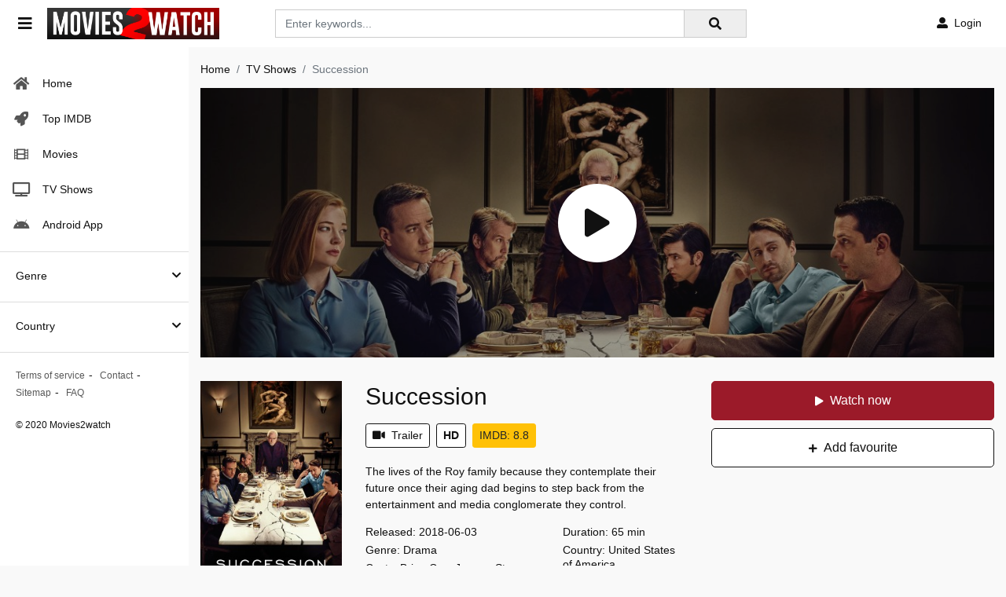

--- FILE ---
content_type: text/html; charset=utf-8
request_url: https://www.google.com/recaptcha/api2/anchor?ar=1&k=6Lcg5_EdAAAAAEa2ScxgljRpLkIt8yixSBJWdRPE&co=aHR0cHM6Ly9tb3ZpZXMyd2F0Y2gudG86NDQz&hl=en&v=N67nZn4AqZkNcbeMu4prBgzg&size=invisible&anchor-ms=20000&execute-ms=30000&cb=kxdcxb4ef0b9
body_size: 48809
content:
<!DOCTYPE HTML><html dir="ltr" lang="en"><head><meta http-equiv="Content-Type" content="text/html; charset=UTF-8">
<meta http-equiv="X-UA-Compatible" content="IE=edge">
<title>reCAPTCHA</title>
<style type="text/css">
/* cyrillic-ext */
@font-face {
  font-family: 'Roboto';
  font-style: normal;
  font-weight: 400;
  font-stretch: 100%;
  src: url(//fonts.gstatic.com/s/roboto/v48/KFO7CnqEu92Fr1ME7kSn66aGLdTylUAMa3GUBHMdazTgWw.woff2) format('woff2');
  unicode-range: U+0460-052F, U+1C80-1C8A, U+20B4, U+2DE0-2DFF, U+A640-A69F, U+FE2E-FE2F;
}
/* cyrillic */
@font-face {
  font-family: 'Roboto';
  font-style: normal;
  font-weight: 400;
  font-stretch: 100%;
  src: url(//fonts.gstatic.com/s/roboto/v48/KFO7CnqEu92Fr1ME7kSn66aGLdTylUAMa3iUBHMdazTgWw.woff2) format('woff2');
  unicode-range: U+0301, U+0400-045F, U+0490-0491, U+04B0-04B1, U+2116;
}
/* greek-ext */
@font-face {
  font-family: 'Roboto';
  font-style: normal;
  font-weight: 400;
  font-stretch: 100%;
  src: url(//fonts.gstatic.com/s/roboto/v48/KFO7CnqEu92Fr1ME7kSn66aGLdTylUAMa3CUBHMdazTgWw.woff2) format('woff2');
  unicode-range: U+1F00-1FFF;
}
/* greek */
@font-face {
  font-family: 'Roboto';
  font-style: normal;
  font-weight: 400;
  font-stretch: 100%;
  src: url(//fonts.gstatic.com/s/roboto/v48/KFO7CnqEu92Fr1ME7kSn66aGLdTylUAMa3-UBHMdazTgWw.woff2) format('woff2');
  unicode-range: U+0370-0377, U+037A-037F, U+0384-038A, U+038C, U+038E-03A1, U+03A3-03FF;
}
/* math */
@font-face {
  font-family: 'Roboto';
  font-style: normal;
  font-weight: 400;
  font-stretch: 100%;
  src: url(//fonts.gstatic.com/s/roboto/v48/KFO7CnqEu92Fr1ME7kSn66aGLdTylUAMawCUBHMdazTgWw.woff2) format('woff2');
  unicode-range: U+0302-0303, U+0305, U+0307-0308, U+0310, U+0312, U+0315, U+031A, U+0326-0327, U+032C, U+032F-0330, U+0332-0333, U+0338, U+033A, U+0346, U+034D, U+0391-03A1, U+03A3-03A9, U+03B1-03C9, U+03D1, U+03D5-03D6, U+03F0-03F1, U+03F4-03F5, U+2016-2017, U+2034-2038, U+203C, U+2040, U+2043, U+2047, U+2050, U+2057, U+205F, U+2070-2071, U+2074-208E, U+2090-209C, U+20D0-20DC, U+20E1, U+20E5-20EF, U+2100-2112, U+2114-2115, U+2117-2121, U+2123-214F, U+2190, U+2192, U+2194-21AE, U+21B0-21E5, U+21F1-21F2, U+21F4-2211, U+2213-2214, U+2216-22FF, U+2308-230B, U+2310, U+2319, U+231C-2321, U+2336-237A, U+237C, U+2395, U+239B-23B7, U+23D0, U+23DC-23E1, U+2474-2475, U+25AF, U+25B3, U+25B7, U+25BD, U+25C1, U+25CA, U+25CC, U+25FB, U+266D-266F, U+27C0-27FF, U+2900-2AFF, U+2B0E-2B11, U+2B30-2B4C, U+2BFE, U+3030, U+FF5B, U+FF5D, U+1D400-1D7FF, U+1EE00-1EEFF;
}
/* symbols */
@font-face {
  font-family: 'Roboto';
  font-style: normal;
  font-weight: 400;
  font-stretch: 100%;
  src: url(//fonts.gstatic.com/s/roboto/v48/KFO7CnqEu92Fr1ME7kSn66aGLdTylUAMaxKUBHMdazTgWw.woff2) format('woff2');
  unicode-range: U+0001-000C, U+000E-001F, U+007F-009F, U+20DD-20E0, U+20E2-20E4, U+2150-218F, U+2190, U+2192, U+2194-2199, U+21AF, U+21E6-21F0, U+21F3, U+2218-2219, U+2299, U+22C4-22C6, U+2300-243F, U+2440-244A, U+2460-24FF, U+25A0-27BF, U+2800-28FF, U+2921-2922, U+2981, U+29BF, U+29EB, U+2B00-2BFF, U+4DC0-4DFF, U+FFF9-FFFB, U+10140-1018E, U+10190-1019C, U+101A0, U+101D0-101FD, U+102E0-102FB, U+10E60-10E7E, U+1D2C0-1D2D3, U+1D2E0-1D37F, U+1F000-1F0FF, U+1F100-1F1AD, U+1F1E6-1F1FF, U+1F30D-1F30F, U+1F315, U+1F31C, U+1F31E, U+1F320-1F32C, U+1F336, U+1F378, U+1F37D, U+1F382, U+1F393-1F39F, U+1F3A7-1F3A8, U+1F3AC-1F3AF, U+1F3C2, U+1F3C4-1F3C6, U+1F3CA-1F3CE, U+1F3D4-1F3E0, U+1F3ED, U+1F3F1-1F3F3, U+1F3F5-1F3F7, U+1F408, U+1F415, U+1F41F, U+1F426, U+1F43F, U+1F441-1F442, U+1F444, U+1F446-1F449, U+1F44C-1F44E, U+1F453, U+1F46A, U+1F47D, U+1F4A3, U+1F4B0, U+1F4B3, U+1F4B9, U+1F4BB, U+1F4BF, U+1F4C8-1F4CB, U+1F4D6, U+1F4DA, U+1F4DF, U+1F4E3-1F4E6, U+1F4EA-1F4ED, U+1F4F7, U+1F4F9-1F4FB, U+1F4FD-1F4FE, U+1F503, U+1F507-1F50B, U+1F50D, U+1F512-1F513, U+1F53E-1F54A, U+1F54F-1F5FA, U+1F610, U+1F650-1F67F, U+1F687, U+1F68D, U+1F691, U+1F694, U+1F698, U+1F6AD, U+1F6B2, U+1F6B9-1F6BA, U+1F6BC, U+1F6C6-1F6CF, U+1F6D3-1F6D7, U+1F6E0-1F6EA, U+1F6F0-1F6F3, U+1F6F7-1F6FC, U+1F700-1F7FF, U+1F800-1F80B, U+1F810-1F847, U+1F850-1F859, U+1F860-1F887, U+1F890-1F8AD, U+1F8B0-1F8BB, U+1F8C0-1F8C1, U+1F900-1F90B, U+1F93B, U+1F946, U+1F984, U+1F996, U+1F9E9, U+1FA00-1FA6F, U+1FA70-1FA7C, U+1FA80-1FA89, U+1FA8F-1FAC6, U+1FACE-1FADC, U+1FADF-1FAE9, U+1FAF0-1FAF8, U+1FB00-1FBFF;
}
/* vietnamese */
@font-face {
  font-family: 'Roboto';
  font-style: normal;
  font-weight: 400;
  font-stretch: 100%;
  src: url(//fonts.gstatic.com/s/roboto/v48/KFO7CnqEu92Fr1ME7kSn66aGLdTylUAMa3OUBHMdazTgWw.woff2) format('woff2');
  unicode-range: U+0102-0103, U+0110-0111, U+0128-0129, U+0168-0169, U+01A0-01A1, U+01AF-01B0, U+0300-0301, U+0303-0304, U+0308-0309, U+0323, U+0329, U+1EA0-1EF9, U+20AB;
}
/* latin-ext */
@font-face {
  font-family: 'Roboto';
  font-style: normal;
  font-weight: 400;
  font-stretch: 100%;
  src: url(//fonts.gstatic.com/s/roboto/v48/KFO7CnqEu92Fr1ME7kSn66aGLdTylUAMa3KUBHMdazTgWw.woff2) format('woff2');
  unicode-range: U+0100-02BA, U+02BD-02C5, U+02C7-02CC, U+02CE-02D7, U+02DD-02FF, U+0304, U+0308, U+0329, U+1D00-1DBF, U+1E00-1E9F, U+1EF2-1EFF, U+2020, U+20A0-20AB, U+20AD-20C0, U+2113, U+2C60-2C7F, U+A720-A7FF;
}
/* latin */
@font-face {
  font-family: 'Roboto';
  font-style: normal;
  font-weight: 400;
  font-stretch: 100%;
  src: url(//fonts.gstatic.com/s/roboto/v48/KFO7CnqEu92Fr1ME7kSn66aGLdTylUAMa3yUBHMdazQ.woff2) format('woff2');
  unicode-range: U+0000-00FF, U+0131, U+0152-0153, U+02BB-02BC, U+02C6, U+02DA, U+02DC, U+0304, U+0308, U+0329, U+2000-206F, U+20AC, U+2122, U+2191, U+2193, U+2212, U+2215, U+FEFF, U+FFFD;
}
/* cyrillic-ext */
@font-face {
  font-family: 'Roboto';
  font-style: normal;
  font-weight: 500;
  font-stretch: 100%;
  src: url(//fonts.gstatic.com/s/roboto/v48/KFO7CnqEu92Fr1ME7kSn66aGLdTylUAMa3GUBHMdazTgWw.woff2) format('woff2');
  unicode-range: U+0460-052F, U+1C80-1C8A, U+20B4, U+2DE0-2DFF, U+A640-A69F, U+FE2E-FE2F;
}
/* cyrillic */
@font-face {
  font-family: 'Roboto';
  font-style: normal;
  font-weight: 500;
  font-stretch: 100%;
  src: url(//fonts.gstatic.com/s/roboto/v48/KFO7CnqEu92Fr1ME7kSn66aGLdTylUAMa3iUBHMdazTgWw.woff2) format('woff2');
  unicode-range: U+0301, U+0400-045F, U+0490-0491, U+04B0-04B1, U+2116;
}
/* greek-ext */
@font-face {
  font-family: 'Roboto';
  font-style: normal;
  font-weight: 500;
  font-stretch: 100%;
  src: url(//fonts.gstatic.com/s/roboto/v48/KFO7CnqEu92Fr1ME7kSn66aGLdTylUAMa3CUBHMdazTgWw.woff2) format('woff2');
  unicode-range: U+1F00-1FFF;
}
/* greek */
@font-face {
  font-family: 'Roboto';
  font-style: normal;
  font-weight: 500;
  font-stretch: 100%;
  src: url(//fonts.gstatic.com/s/roboto/v48/KFO7CnqEu92Fr1ME7kSn66aGLdTylUAMa3-UBHMdazTgWw.woff2) format('woff2');
  unicode-range: U+0370-0377, U+037A-037F, U+0384-038A, U+038C, U+038E-03A1, U+03A3-03FF;
}
/* math */
@font-face {
  font-family: 'Roboto';
  font-style: normal;
  font-weight: 500;
  font-stretch: 100%;
  src: url(//fonts.gstatic.com/s/roboto/v48/KFO7CnqEu92Fr1ME7kSn66aGLdTylUAMawCUBHMdazTgWw.woff2) format('woff2');
  unicode-range: U+0302-0303, U+0305, U+0307-0308, U+0310, U+0312, U+0315, U+031A, U+0326-0327, U+032C, U+032F-0330, U+0332-0333, U+0338, U+033A, U+0346, U+034D, U+0391-03A1, U+03A3-03A9, U+03B1-03C9, U+03D1, U+03D5-03D6, U+03F0-03F1, U+03F4-03F5, U+2016-2017, U+2034-2038, U+203C, U+2040, U+2043, U+2047, U+2050, U+2057, U+205F, U+2070-2071, U+2074-208E, U+2090-209C, U+20D0-20DC, U+20E1, U+20E5-20EF, U+2100-2112, U+2114-2115, U+2117-2121, U+2123-214F, U+2190, U+2192, U+2194-21AE, U+21B0-21E5, U+21F1-21F2, U+21F4-2211, U+2213-2214, U+2216-22FF, U+2308-230B, U+2310, U+2319, U+231C-2321, U+2336-237A, U+237C, U+2395, U+239B-23B7, U+23D0, U+23DC-23E1, U+2474-2475, U+25AF, U+25B3, U+25B7, U+25BD, U+25C1, U+25CA, U+25CC, U+25FB, U+266D-266F, U+27C0-27FF, U+2900-2AFF, U+2B0E-2B11, U+2B30-2B4C, U+2BFE, U+3030, U+FF5B, U+FF5D, U+1D400-1D7FF, U+1EE00-1EEFF;
}
/* symbols */
@font-face {
  font-family: 'Roboto';
  font-style: normal;
  font-weight: 500;
  font-stretch: 100%;
  src: url(//fonts.gstatic.com/s/roboto/v48/KFO7CnqEu92Fr1ME7kSn66aGLdTylUAMaxKUBHMdazTgWw.woff2) format('woff2');
  unicode-range: U+0001-000C, U+000E-001F, U+007F-009F, U+20DD-20E0, U+20E2-20E4, U+2150-218F, U+2190, U+2192, U+2194-2199, U+21AF, U+21E6-21F0, U+21F3, U+2218-2219, U+2299, U+22C4-22C6, U+2300-243F, U+2440-244A, U+2460-24FF, U+25A0-27BF, U+2800-28FF, U+2921-2922, U+2981, U+29BF, U+29EB, U+2B00-2BFF, U+4DC0-4DFF, U+FFF9-FFFB, U+10140-1018E, U+10190-1019C, U+101A0, U+101D0-101FD, U+102E0-102FB, U+10E60-10E7E, U+1D2C0-1D2D3, U+1D2E0-1D37F, U+1F000-1F0FF, U+1F100-1F1AD, U+1F1E6-1F1FF, U+1F30D-1F30F, U+1F315, U+1F31C, U+1F31E, U+1F320-1F32C, U+1F336, U+1F378, U+1F37D, U+1F382, U+1F393-1F39F, U+1F3A7-1F3A8, U+1F3AC-1F3AF, U+1F3C2, U+1F3C4-1F3C6, U+1F3CA-1F3CE, U+1F3D4-1F3E0, U+1F3ED, U+1F3F1-1F3F3, U+1F3F5-1F3F7, U+1F408, U+1F415, U+1F41F, U+1F426, U+1F43F, U+1F441-1F442, U+1F444, U+1F446-1F449, U+1F44C-1F44E, U+1F453, U+1F46A, U+1F47D, U+1F4A3, U+1F4B0, U+1F4B3, U+1F4B9, U+1F4BB, U+1F4BF, U+1F4C8-1F4CB, U+1F4D6, U+1F4DA, U+1F4DF, U+1F4E3-1F4E6, U+1F4EA-1F4ED, U+1F4F7, U+1F4F9-1F4FB, U+1F4FD-1F4FE, U+1F503, U+1F507-1F50B, U+1F50D, U+1F512-1F513, U+1F53E-1F54A, U+1F54F-1F5FA, U+1F610, U+1F650-1F67F, U+1F687, U+1F68D, U+1F691, U+1F694, U+1F698, U+1F6AD, U+1F6B2, U+1F6B9-1F6BA, U+1F6BC, U+1F6C6-1F6CF, U+1F6D3-1F6D7, U+1F6E0-1F6EA, U+1F6F0-1F6F3, U+1F6F7-1F6FC, U+1F700-1F7FF, U+1F800-1F80B, U+1F810-1F847, U+1F850-1F859, U+1F860-1F887, U+1F890-1F8AD, U+1F8B0-1F8BB, U+1F8C0-1F8C1, U+1F900-1F90B, U+1F93B, U+1F946, U+1F984, U+1F996, U+1F9E9, U+1FA00-1FA6F, U+1FA70-1FA7C, U+1FA80-1FA89, U+1FA8F-1FAC6, U+1FACE-1FADC, U+1FADF-1FAE9, U+1FAF0-1FAF8, U+1FB00-1FBFF;
}
/* vietnamese */
@font-face {
  font-family: 'Roboto';
  font-style: normal;
  font-weight: 500;
  font-stretch: 100%;
  src: url(//fonts.gstatic.com/s/roboto/v48/KFO7CnqEu92Fr1ME7kSn66aGLdTylUAMa3OUBHMdazTgWw.woff2) format('woff2');
  unicode-range: U+0102-0103, U+0110-0111, U+0128-0129, U+0168-0169, U+01A0-01A1, U+01AF-01B0, U+0300-0301, U+0303-0304, U+0308-0309, U+0323, U+0329, U+1EA0-1EF9, U+20AB;
}
/* latin-ext */
@font-face {
  font-family: 'Roboto';
  font-style: normal;
  font-weight: 500;
  font-stretch: 100%;
  src: url(//fonts.gstatic.com/s/roboto/v48/KFO7CnqEu92Fr1ME7kSn66aGLdTylUAMa3KUBHMdazTgWw.woff2) format('woff2');
  unicode-range: U+0100-02BA, U+02BD-02C5, U+02C7-02CC, U+02CE-02D7, U+02DD-02FF, U+0304, U+0308, U+0329, U+1D00-1DBF, U+1E00-1E9F, U+1EF2-1EFF, U+2020, U+20A0-20AB, U+20AD-20C0, U+2113, U+2C60-2C7F, U+A720-A7FF;
}
/* latin */
@font-face {
  font-family: 'Roboto';
  font-style: normal;
  font-weight: 500;
  font-stretch: 100%;
  src: url(//fonts.gstatic.com/s/roboto/v48/KFO7CnqEu92Fr1ME7kSn66aGLdTylUAMa3yUBHMdazQ.woff2) format('woff2');
  unicode-range: U+0000-00FF, U+0131, U+0152-0153, U+02BB-02BC, U+02C6, U+02DA, U+02DC, U+0304, U+0308, U+0329, U+2000-206F, U+20AC, U+2122, U+2191, U+2193, U+2212, U+2215, U+FEFF, U+FFFD;
}
/* cyrillic-ext */
@font-face {
  font-family: 'Roboto';
  font-style: normal;
  font-weight: 900;
  font-stretch: 100%;
  src: url(//fonts.gstatic.com/s/roboto/v48/KFO7CnqEu92Fr1ME7kSn66aGLdTylUAMa3GUBHMdazTgWw.woff2) format('woff2');
  unicode-range: U+0460-052F, U+1C80-1C8A, U+20B4, U+2DE0-2DFF, U+A640-A69F, U+FE2E-FE2F;
}
/* cyrillic */
@font-face {
  font-family: 'Roboto';
  font-style: normal;
  font-weight: 900;
  font-stretch: 100%;
  src: url(//fonts.gstatic.com/s/roboto/v48/KFO7CnqEu92Fr1ME7kSn66aGLdTylUAMa3iUBHMdazTgWw.woff2) format('woff2');
  unicode-range: U+0301, U+0400-045F, U+0490-0491, U+04B0-04B1, U+2116;
}
/* greek-ext */
@font-face {
  font-family: 'Roboto';
  font-style: normal;
  font-weight: 900;
  font-stretch: 100%;
  src: url(//fonts.gstatic.com/s/roboto/v48/KFO7CnqEu92Fr1ME7kSn66aGLdTylUAMa3CUBHMdazTgWw.woff2) format('woff2');
  unicode-range: U+1F00-1FFF;
}
/* greek */
@font-face {
  font-family: 'Roboto';
  font-style: normal;
  font-weight: 900;
  font-stretch: 100%;
  src: url(//fonts.gstatic.com/s/roboto/v48/KFO7CnqEu92Fr1ME7kSn66aGLdTylUAMa3-UBHMdazTgWw.woff2) format('woff2');
  unicode-range: U+0370-0377, U+037A-037F, U+0384-038A, U+038C, U+038E-03A1, U+03A3-03FF;
}
/* math */
@font-face {
  font-family: 'Roboto';
  font-style: normal;
  font-weight: 900;
  font-stretch: 100%;
  src: url(//fonts.gstatic.com/s/roboto/v48/KFO7CnqEu92Fr1ME7kSn66aGLdTylUAMawCUBHMdazTgWw.woff2) format('woff2');
  unicode-range: U+0302-0303, U+0305, U+0307-0308, U+0310, U+0312, U+0315, U+031A, U+0326-0327, U+032C, U+032F-0330, U+0332-0333, U+0338, U+033A, U+0346, U+034D, U+0391-03A1, U+03A3-03A9, U+03B1-03C9, U+03D1, U+03D5-03D6, U+03F0-03F1, U+03F4-03F5, U+2016-2017, U+2034-2038, U+203C, U+2040, U+2043, U+2047, U+2050, U+2057, U+205F, U+2070-2071, U+2074-208E, U+2090-209C, U+20D0-20DC, U+20E1, U+20E5-20EF, U+2100-2112, U+2114-2115, U+2117-2121, U+2123-214F, U+2190, U+2192, U+2194-21AE, U+21B0-21E5, U+21F1-21F2, U+21F4-2211, U+2213-2214, U+2216-22FF, U+2308-230B, U+2310, U+2319, U+231C-2321, U+2336-237A, U+237C, U+2395, U+239B-23B7, U+23D0, U+23DC-23E1, U+2474-2475, U+25AF, U+25B3, U+25B7, U+25BD, U+25C1, U+25CA, U+25CC, U+25FB, U+266D-266F, U+27C0-27FF, U+2900-2AFF, U+2B0E-2B11, U+2B30-2B4C, U+2BFE, U+3030, U+FF5B, U+FF5D, U+1D400-1D7FF, U+1EE00-1EEFF;
}
/* symbols */
@font-face {
  font-family: 'Roboto';
  font-style: normal;
  font-weight: 900;
  font-stretch: 100%;
  src: url(//fonts.gstatic.com/s/roboto/v48/KFO7CnqEu92Fr1ME7kSn66aGLdTylUAMaxKUBHMdazTgWw.woff2) format('woff2');
  unicode-range: U+0001-000C, U+000E-001F, U+007F-009F, U+20DD-20E0, U+20E2-20E4, U+2150-218F, U+2190, U+2192, U+2194-2199, U+21AF, U+21E6-21F0, U+21F3, U+2218-2219, U+2299, U+22C4-22C6, U+2300-243F, U+2440-244A, U+2460-24FF, U+25A0-27BF, U+2800-28FF, U+2921-2922, U+2981, U+29BF, U+29EB, U+2B00-2BFF, U+4DC0-4DFF, U+FFF9-FFFB, U+10140-1018E, U+10190-1019C, U+101A0, U+101D0-101FD, U+102E0-102FB, U+10E60-10E7E, U+1D2C0-1D2D3, U+1D2E0-1D37F, U+1F000-1F0FF, U+1F100-1F1AD, U+1F1E6-1F1FF, U+1F30D-1F30F, U+1F315, U+1F31C, U+1F31E, U+1F320-1F32C, U+1F336, U+1F378, U+1F37D, U+1F382, U+1F393-1F39F, U+1F3A7-1F3A8, U+1F3AC-1F3AF, U+1F3C2, U+1F3C4-1F3C6, U+1F3CA-1F3CE, U+1F3D4-1F3E0, U+1F3ED, U+1F3F1-1F3F3, U+1F3F5-1F3F7, U+1F408, U+1F415, U+1F41F, U+1F426, U+1F43F, U+1F441-1F442, U+1F444, U+1F446-1F449, U+1F44C-1F44E, U+1F453, U+1F46A, U+1F47D, U+1F4A3, U+1F4B0, U+1F4B3, U+1F4B9, U+1F4BB, U+1F4BF, U+1F4C8-1F4CB, U+1F4D6, U+1F4DA, U+1F4DF, U+1F4E3-1F4E6, U+1F4EA-1F4ED, U+1F4F7, U+1F4F9-1F4FB, U+1F4FD-1F4FE, U+1F503, U+1F507-1F50B, U+1F50D, U+1F512-1F513, U+1F53E-1F54A, U+1F54F-1F5FA, U+1F610, U+1F650-1F67F, U+1F687, U+1F68D, U+1F691, U+1F694, U+1F698, U+1F6AD, U+1F6B2, U+1F6B9-1F6BA, U+1F6BC, U+1F6C6-1F6CF, U+1F6D3-1F6D7, U+1F6E0-1F6EA, U+1F6F0-1F6F3, U+1F6F7-1F6FC, U+1F700-1F7FF, U+1F800-1F80B, U+1F810-1F847, U+1F850-1F859, U+1F860-1F887, U+1F890-1F8AD, U+1F8B0-1F8BB, U+1F8C0-1F8C1, U+1F900-1F90B, U+1F93B, U+1F946, U+1F984, U+1F996, U+1F9E9, U+1FA00-1FA6F, U+1FA70-1FA7C, U+1FA80-1FA89, U+1FA8F-1FAC6, U+1FACE-1FADC, U+1FADF-1FAE9, U+1FAF0-1FAF8, U+1FB00-1FBFF;
}
/* vietnamese */
@font-face {
  font-family: 'Roboto';
  font-style: normal;
  font-weight: 900;
  font-stretch: 100%;
  src: url(//fonts.gstatic.com/s/roboto/v48/KFO7CnqEu92Fr1ME7kSn66aGLdTylUAMa3OUBHMdazTgWw.woff2) format('woff2');
  unicode-range: U+0102-0103, U+0110-0111, U+0128-0129, U+0168-0169, U+01A0-01A1, U+01AF-01B0, U+0300-0301, U+0303-0304, U+0308-0309, U+0323, U+0329, U+1EA0-1EF9, U+20AB;
}
/* latin-ext */
@font-face {
  font-family: 'Roboto';
  font-style: normal;
  font-weight: 900;
  font-stretch: 100%;
  src: url(//fonts.gstatic.com/s/roboto/v48/KFO7CnqEu92Fr1ME7kSn66aGLdTylUAMa3KUBHMdazTgWw.woff2) format('woff2');
  unicode-range: U+0100-02BA, U+02BD-02C5, U+02C7-02CC, U+02CE-02D7, U+02DD-02FF, U+0304, U+0308, U+0329, U+1D00-1DBF, U+1E00-1E9F, U+1EF2-1EFF, U+2020, U+20A0-20AB, U+20AD-20C0, U+2113, U+2C60-2C7F, U+A720-A7FF;
}
/* latin */
@font-face {
  font-family: 'Roboto';
  font-style: normal;
  font-weight: 900;
  font-stretch: 100%;
  src: url(//fonts.gstatic.com/s/roboto/v48/KFO7CnqEu92Fr1ME7kSn66aGLdTylUAMa3yUBHMdazQ.woff2) format('woff2');
  unicode-range: U+0000-00FF, U+0131, U+0152-0153, U+02BB-02BC, U+02C6, U+02DA, U+02DC, U+0304, U+0308, U+0329, U+2000-206F, U+20AC, U+2122, U+2191, U+2193, U+2212, U+2215, U+FEFF, U+FFFD;
}

</style>
<link rel="stylesheet" type="text/css" href="https://www.gstatic.com/recaptcha/releases/N67nZn4AqZkNcbeMu4prBgzg/styles__ltr.css">
<script nonce="KSB5sF3DFDqESyqRC-S8Ww" type="text/javascript">window['__recaptcha_api'] = 'https://www.google.com/recaptcha/api2/';</script>
<script type="text/javascript" src="https://www.gstatic.com/recaptcha/releases/N67nZn4AqZkNcbeMu4prBgzg/recaptcha__en.js" nonce="KSB5sF3DFDqESyqRC-S8Ww">
      
    </script></head>
<body><div id="rc-anchor-alert" class="rc-anchor-alert"></div>
<input type="hidden" id="recaptcha-token" value="[base64]">
<script type="text/javascript" nonce="KSB5sF3DFDqESyqRC-S8Ww">
      recaptcha.anchor.Main.init("[\x22ainput\x22,[\x22bgdata\x22,\x22\x22,\[base64]/[base64]/MjU1Ong/[base64]/[base64]/[base64]/[base64]/[base64]/[base64]/[base64]/[base64]/[base64]/[base64]/[base64]/[base64]/[base64]/[base64]/[base64]\\u003d\x22,\[base64]\\u003d\\u003d\x22,\x22wpLCiMKFw7zDhcOIwqvDt8OCw6XCo1BwR8KMwpwTUTwFw4TDnh7DrcOjw4fDosOrc8OKwrzCvMKMwoHCjQ5Gwrk3f8OuwrlmwqJJw7LDrMOxLXHCkVrCuCpIwpQDEcORwpvDh8K+Y8Orw5/CqsKAw75zOjXDgMKNwoXCqMOdQ3HDuFN5wpjDviMpw6/Cln/CtHNHcFVXQMOeGll6VEbDo37Cv8OawoTClcOWLHXCi0HChzkiXwjCjMOMw7lrw6tBwr5Qwr5qYDvCsGbDnsO6ScONKcKXQSApwqDCsGkHw73CgGrCrsOhdcO4bSTCjsOBwr7DrcKcw4oBw6jCjMOSwrHCi0h/wrhSDWrDg8Kmw5rCr8KQfjMYNyoMwqkpRcK3wpNMK8O5wqrDocObwrzDmMKjw5BZw67DtsObw55xwrtvwqTCkwAEV8K/bXFQwrjDrsO7wopHw4p4w5DDvTAzU8K9GMOTCVwuPnFqKkg/[base64]/[base64]/[base64]/CgWUYwrTCm8ODG8KlFWYYwqHDgcKHCXHDjcKYOWvDoUPDhTPDqCQxQMOdCMK0bMO3w6JJw5ATwpzDr8Kbwp/CjynCgcOCwqlMw5nDonTDsWliKz4jAmTCt8K5wqBfL8OzwqgTwqwVwqAZdMO9w4HCsMOvYhRFOcOSwrJ6w4vDiQxaLcO3YlzChsOlGMKOecO+w7Jnw4lQcsO3PMKfPcOPw4/CjMKBw6TCnMOMBRTCiMOIwrUdw5nDg3lrwqEiwp/DiUIYwrHDvzkkworDiMOIajwkGcK2w4VBNU/[base64]/CnA7CkMK6BG/Djzp7LsKIwpkaw6zDmcKQfi7DuxAPIcOVI8K+Vl46w7EsBsOxGMOEVsKJwq5ywr5qasO8w6I8CQZcwohzY8KKwohkw7VFw5jCh35uO8Ouwosow5wxw4rCjsOPwqDCs8OYT8K1cDUyw4ljS8OFwo7ChiLCtcKFwp/[base64]/[base64]/ClwpxLsOYZDpNw4vDtlfDpsKswrBnwpDCncOGBGx0YsOMwqPDucOpPcOBwqFTw742w5VhP8Oyw6PCosOUw5PCgMOEwrwuSMOBdXvChARWwrEew4piC8KMDA5gIS/Cs8KRFDB+NlpWwpMtwoPDtznCvWBCwo4hd8O/RsOvwoFhc8OeNk1HwpjClMKHd8OjwrzDqE4HBMOXw4fDmcOoeDHCpcOtXsKCwrvDosK6PcOybMOwwrzDlFsPw4Qywp3DgEcadcKHdXU3w5DCnnDCvsOnW8OGYcOYw5DCnMOwSMKCwo3DucODwrNgU0tWwqPCl8K+w6tJUMODd8Kkw4hadMKowqd1w6fCu8KzXMOdw6/[base64]/UjTCgBobFDjCtHjDkMOFw5NMDj3DhkLDncOvwrlCwqzDvH/DgyIkwojCpA/DhsOVE1N7A0nCkGTDqsO8wrTCvsOsN3XCrm/CmsOmU8OCw4TCnRBXw74SJ8KTZAhzQsO7w7ggwonDrWRcLMKpBhRaw6fCqsK7wqPDn8O0woPChcKAwqkuDsKSwo5ywqDCgsOQHV0pw77DmcKlwonCjsKQbsOQw6MzKHBsw5UMwr9TIWRDw5M/JcOSwrZRVw3DlVxeZUDDmMKlw4PDgMOvw5obMELCpz3CtibDuMOGJS7CgCzCksKIw7YZwonDvMKIUsKZwpAzMzFjwoXDv8KaZgRJe8ObWcOVAFbCscOww45/HsOSCTcQw5bCjMOracO/woXCmgfCj2IzWSYNI1jCj8K3w5TDr2sDP8K8D8OswrPDicORCsKvw5QoIcOMw6sKwoJFwoTCocKmBMKMw4nDgcKrDcKbw5DDn8Oww4LDtUnDlwRlw7IVDsKBwoDCvMKUacK5w7/DicOXCz9vw43DnMORIcKpR8KWwpwATMO7PMKxw5JcWcOHXHR5wrLClcOZKCB3AcKPwo/DpjB6DTzCmMO3ScOUTlMJWU7DocO1ASFiZ14sFsKVAwHDpMO9D8KGbcO5w6PCpMKbX2HCp0pswqzDiMOHwrTDkMOCbzjCqkbDmcKew4EZbljDl8ODw7jDksKxOsKgw6MnGkbCqVNPLyXCmsOaVSTCvVDDglVKw6dgYiHCun46w5/CsCdwwqrCuMOdw7vCjwjDsMKMw4hew4HCiMOTw7QRw7RVwrjDoh7CucOHH0VIT8KsJFAAQcOnw4LCmcOGw4/[base64]/DhTXCqEzDtsO3bAkdw6XDlsK+w4/Dq8KbwovCo8OALTDCpMKpw7HDtVALwpbCkW/[base64]/CjcKiw5Faw6hRMMKCwqbDnCTClTokw7MJw6VpwpPDpHY+FRdywoAHwrPCicKCTBUVKcOlwp5mHlgEwrQ7w7cfVmY5wofCl1LDqkgjQsKLaQ/Cq8O7KUhAG2/DksO+wrjCuCEMdsOEw7TCuj9SAGbDqxPDuHYmwpVLcsKew5LCtcKxLAkzw6bCvAvCpRtcwrEvw4/CtH9OZxkDwqfCu8K2MMKJMTnCjWTDuMKNwrTDjUhWZ8K+V3LDrEDCmcOKwr58ZBnCs8K/T0oFJyTDn8Odwo5Pw7PDjsOFw4TDqcOtwq/[base64]/DowImw6B9wp7DlMKlw4XClcKrw5fDgCgsRMKoUxMwKm7DvHkAwrXDlVDCiGLCnMOhwqBsw70uCsK0QsOaTMKaw79KeDDDtcK6w6l0R8OkXx3Ct8K2wpfDtcOoSDXCuhEoVcKIw4bCsnbCp1fCpDXCq8KCLMODw6N4PMOtRw4HK8Oxw57Dn8K9wrNLe3/DosOsw5PCp3jCnkDDlUUyZMObV8KAw5PCvsO2wq/CqwjDmMKmGMKsNG7DqMK4wrJXRWrDmR7Ds8KbXQp0w6AJw6ZKwpJrw63Cu8OXXsOCw4XDh8OYdzw2wpkkw5MHS8OrAn1Lwp9XwpvClcKXcEJyPMODwpXCi8OswqzCpj4WCMOsJ8KqcyVmckvCiEwYw5nDp8Ofwo/CncKAw6LDoMK6wrcbwonDsDwAwogOO0VBa8Kbw6vDo3/Co0LCjXJRw77ClMKMPGDCh3lWX03Dq23DvVAowr9Cw7jDkMKFw7vDuw7DhMKsw7LDqcOYw7hNLMOMOsO4CCRGNn9accK6w5ZNwoV9wp4vw5sLw7N7w5Qjw67DtsOyXzREwr1AZiLDsMKTNcKQw5HClcK/e8OLGz7DpmDCgsOnXgDCkMOnwpvDrMKwPMKDdMO1Z8OHbhvDt8K5axAwwqZCDsOLwq4gwq/[base64]/CosOuLMO3ZsKwwpfDhMOEwooRw5HCgcOPNgrDrSbCj0nCt0h7w7nDvlFPZC0JDcO1TcOqw77CuMKrQcOGwo1Fd8OEwrfDlcOVwpTDlMKTw4TDszvDhknChmNyY0vDpTPDhwbCqsKkdsKeekI5IFTCvsOSFVXDiMOlw6PDsMK/BXgfwrvDiErDh8O4w697w7wWD8KNGMOhacKqEwLDsGzClMO8H2pBw7Eqwq5owqvCuV4hcxQqWcOvwrJbaBnDnsK8YMK1RMKJw5hMwrDDkCXDgBrCjQPDpMOWO8KsXilWIhoZYMK9OMKjB8KiGTcHw4PCryzDv8O8eMKjwq/[base64]/Dl3HCvS8iIMK7b3TDu8K+wq7CuAPDvyXClcKWRWlcwqXCnj7CnVHCpCFUFcKLSMOvIG/DuMKKwoLDqsKmOyrCoHQ4J8OWFcOXwqRGw67CjMKGMsK5w6HCkC3Cp1zCh24OS8KzVix0w6PCuwRwY8OTwpTCrHrDlwwTwpV0wo8hI0HCqlLDjQvDu03Dt3nDkDPCgMOywo9Xw454w57CqkEdwqJXwpfCn1PCisOEw5jDt8O/QMONw756DEItw6nCmcO4woIxwo3CnMOMBzLDuFPDtRPDmMKmcsOfwow2w5RewrNbw7spw70lw7nDv8O1U8O5wrbDg8K0FsKzSsKlN8K1C8O9w6zChnMXwr4Jwp4uw5/Dn3LDuF/[base64]/Ch8OLUnHCqcOZJwzDi1fCr8KSGg/CjcO1w5nDnkk1wpBTw6JeYsKBFwh3XitHw4RHwq3Dnj0Nd8KTKsKrfcOYw7XCmsOwWR3CgsO5acKiKMK3wrxNw7Z9wq/[base64]/[base64]/CkMKAwoHCkcKMwpLDvT/Ch8KsYGPDicKewr/Dg8K/w7PCusOIGQ3CjFLDqsOKwo/Cu8KNT8KOw7DCrF88DjY0ecOqeWp8M8KvRMO/BhwowrnCk8OhMcKUBGBjwrnDnndTw54MFcOvwqbDoX5yw7s8HcO1w5jCvMOMw4nCvMKODMKDWAtHDW3DlsOMw6oIwrNuSkEHwrvDt3LDssKGw5LCiMOMwq7CnsOUwrUfQcKNdlrCrETDtsOywqpZGcKNDU/CpCnDo8ONw6jDjsKYRynCisOSHR3CnC1UVsOqw7DDkMKPw4xTCRJJN1bCuMKlwrtkdsO5RHbDjsK5NB/[base64]/DmcOzwqMxYsKeYMKDw6Q5RcKaPsK+w7nDqCfDlMOQw6klf8OwYxwYH8OBw43CkcOaw5LCmn1Ww5VYwp3CnUxdL3ZZw67Cni7DumcRZhw9Lxtfw5vDkgRfUwteSMKJwrsSw67Ci8KJYcOawq8bGMKRTsOTV1VawrLDkSPDtsKJwqDCrk/DoV/Dhjg0Zh8nOBcMBsOtwog3wqd6Cxpfw7jChRVBw6rCoUBOwognBG7Cj1Qhwp7CjcKow5N7Fl/CskLDrMKrOcKCwoLDojkUEMK4wrfDrMKIIUwFwpfDvsKLT8KWwrDDhzzCkw4ca8O7w6bDlsORI8Krw4B9woYhNyrDtcKxNyM/LALChgfDssOWw5bDmsOQw4bCo8KzYcK1wqfCoj/DuyXDrVc2wpbDhMKYRMKAL8KeK0INwrVtwqI4URHDrUpFw6jCoXTCgFxMw4HCnDTDjHBhw4rDnVM7w6tPw5DDpRfCsz4Tw7fCmWJOSnFuT0/DiT0HB8OnUX7ChsOcWMOewrZkCMKVwqDCncOBw4zCuAXCh2oCGSEIBU09wrbDrWMYTxTChisHwrLClcKhw7NEV8K8wo/DkllyIsKMOW7ClFnCtB0qwoXCkcO9NS5kwprDuR3ClsKODsKBw5pKwr0dwo9ZDMOwHMKmwonDvcKSDR1aw5fDnsKBw50SdcOUw77CkQXDmcOuw6oLw7zCvMKTwqjDpsKFw7zCg8KGw4lowo/DqcOtSTxjVMK4wqLCl8ONw5cMPigwwqBdRXvCpjPDisOHwovCiMO2dcO4blbDvygdwox1w4JmwqnCtT7DkMOTaRrDjWLDjsOjwoHDoD/CkXXDrMOzwol8GjbCsGMOwr5hw4taw4AfdsOpU15Pw4XChMOTw6XCrwPDkSTChGrDlmvDoDUiasOiOAR/[base64]/DtTzCicOGwqvDo8K+KgBtw5TDp8ODwovCjD/CpzN8wp1rbcOPZMORwpXCv8KYwqXChHnCgsOiNcKcf8KLwofCmkQZdlZpBsKtK8KqXsKnwq/CnMKOw4kiw6Izw7XCsVlcwo3CsBzCll7CmhDCqEQEw7fDgsKqFcODwoJzSzEiwr3CqsOxL0/Cu0xOwqs+wrJ/[base64]/DlHMlwqbDl8Ohw5/Cv1hWw5PCisKhB8K6LwwZS0TDhCIrPsKdw6fDoRMXPmAmaC7Clk3CqwEPwqxDOlXCoCDDnG9eIsK8w7zCnU3DqsOraU9qw7RPRmd1w4bDlMORw6AhwoY6w7NdwqvDjhQMK3HCjVQ6aMKdA8KfwrzDoz/[base64]/DmcKvwoYKQMKzOcK9KELDrMKnLhsGw5E8w5bDpsKDWS/CiMO/[base64]/DsFNNI1LDuBPDtsKHwofDq8OxwodlEy0Mw7zCo8K/QcKjw5tEwqHCs8Ojw6HDk8K+NsO4w4DCjmwLw6wrcyUEw6IRe8OVfgNdw5sXwofCtCERw6DCgcOOMxkufyvDnCrCscO1w7rCk8KzwpRgL2xOwqXDkCvDmMKIcyFSwqjCh8Olw5tbbHg0wrzCml7CqcOLwrsXbMKNUsKewpLDp0/DiMOiwqoDwpw3IsKtw4AsfMOKw4PCucOhw5DDqRvDk8OBw5lswoURwodKe8Oew7NRworClBBaD0LDosO8w5A9RRlBw5/DvDzCpcKvwp0IwrrDsxLCgSI/QHHDuQ/CoE8pL0bDjSLCisKGwrDCgsKQw6gVfcOjRcOPw5HDkwDCv1bChQ/DphHDp1/Cm8Ogw6Z9wqBGw4ZUPQzCosODwq3DuMKLw4PClGLDjcK7w5tVNSQWwrAnw6M7agbCkMO2w6s2w45WPkvDo8O6XsKVUHAfwr1LNUXCvcKDwqXDosKcYV/[base64]/fMOwAGhUwp3CqMOnwp7DhRdTH0HCuxlzBsK0NVrCnVXCrnjCosK0JsOkw4HCicKIAMODemzCsMOkwoInw4Y6bsOcwr/DhijDqsK/fgEOwpcTwrzCgi/DoyfCvCkswr1SIkvCo8OkwpnCtMKRVsOSwqfCuCfCiRlzYFrCuxozcWZ7w4LClMOaNsOnw7BZw7nDnyTCgMOTQXfCucOxw5PChwIowotawo/CpDDDlsOxwqgvwpoAMF7DkAXCncK0w6sew77DgsKnwqfCu8KfFV0Ew4XDnxxxeXDCrcKrO8OAEMKXw6h+asKyCsKpwoE7agxVP1xbwoDDliLCsEQmUMOnN0/ClsKtDlLDs8KIFcO1wpByBmHDnjReXRDDuUMxwqNLwp/DpkgMw7saP8OtfVE0P8OSw4sIwpBBVRERWMOxw5UQa8Kye8KJVsO9e2fClsOhw6F2w5DDncODw7PDg8KERDzDv8KKJsOzBMKFXmTDtATDmsOaw7HCi8Klw5tOwqjDlcONw4fCg8K8RUZ5SsKFw558wpbCmnQnJVfCt1VUU8K/[base64]/DrVnDkcONwpRUUAMWQVZqwoZEw74hw6txw5B5H1hRGETChj09wqh/wqN9w7/DkcO/w4jDsQzCi8OgC3jDpBTDnsOXwqp1wpJWa2fCgMKDNilXdhNLIj7DoUBKw6XDocO5PcO8ecOnXGINw4Y/w4vDhcOPwqscPsOXwpRAWcOpw5YWw689IRcbw4rCi8Owwp3ClMKlWMOTw7URwoXDhsOawqxZwq4wwoTDkgE8QxrDpsKaZsK5w6sdUsOPdsOobi/DpsORNx8ewrvDj8OwQcKhTW3DnRbDsMOUS8KyQcOQdsOHw40twqjCl1wuw606UsOxw6rDhsOwKyk/w4/Ct8OYccKRUHE4woRJQsOBwpJCOcKtNcO1wpsQw7vCj0YeLcKuP8KfaU3DrMO8BsOzw7jDvSYpHElFKkAgLTcSw4HCiDx3e8KUwpfDu8O0w5zDn8OvZMO7wqLCvsOHw7bDiCZOXMO4bznDq8OQw68Cw7nDnMOCFsKdIzHDjhTChEBqw6fCr8K/w7FNcUkYJMKSPnLCn8OEworDgHtnf8OAbxjDvHgew7jCgcKZbTzDrlpfw4DCuFTCgCZ9fk7CrjErAg0vLsKTw4zDpD3CiMKjYGhbwr8jwoDCkXMsJsKDECLDsgoxw4nCuApHf8KWwoLCrCgJK2rCiMKcUWswchrCpUlewrgKw6s1fHhFw6ApKcO/csK9Ig43JmB/w6/DlMKqT2DDhicHSCTDvmZiQsO+GMKXw4hiRFpqw4YQw4HCnGPCu8K4wqBhaWbDmsKnY3DCn117w7BeKRRLIyVZwqvDpcObw4DChcKNw6/DqFrCmEdvGsOhwoVsS8KVK2DCvnwuwpDCtsKWw5rDpcONw7zCkA3ClQbCqMO/wpotwpHCm8O1UUdrXcKGw5zDoCzDlADCuDXCncKWIThuGxoAbAluw6YKwoJ7w7vCgsKXwqNow4TDlkHCimHDqzU+AcKoPA5KI8KgPcKqwpHDksKAb1Vyw7LDusK9wr5uw4XDi8O1ZUjDv8KPbijDjk0swqYHbsKtZwxgw6Y/[base64]/WT0jwp18w7/DvcKhwpwzworCqBPCrcO4LsOYw7TDkMKsBBXDpUXCvMOkwqgIVQ0Fw4QZwq5rw6/Dj3jDrHE2CsOGUx4Bw7bDnHXCg8K0MMK/U8KqP8Kew4zCsMK2w5RiDnNbw43Dt8OIw4fDusK/w6YAO8KMW8O9w4B/[base64]/DniMEw7rCtA5+NMO7YMKJFcOSAsOCT2rCvC1cw4/DhGfDmg1vGMKhw50Yw4/CvsOzRcO6PVDDicOuVsOOWMKLw7vDiMKTJU9QcsOxw63Cpn7CjyMfwpwqU8KdwoDCqcKwPAIGbsOYw6bDq1EUd8KHw5/CjVfDnMOlw5ZYWnVawrPDiy/Ci8OFw6cAwqDDpsK5wpvDpEJeV0TCt8K9C8KawrLCgsKgwpU2w7/[base64]/Cn8OKGx7Dn27CnAPDkgLDtsKcwpY7wqzCtFl+HmEDw7jDnF/Dky14P2MFDcORDcKNbnrDs8OpF0EuV2bDuEDDkMKjw4Qowo/Dk8K+w6sGw7Uvw4HDjwHDtcKZUlvCmADCp2kewpbDt8Kew6Y+AcKiw5PComk9w7vCsMKPwp8Ow4XCnGRwbsKTdD3DscKtEMOQw5oew7QzAlfDhMKfPx/Ch2RuwoA8ScOPwo3CpDrCgcKDw55Xw7HDnwAzwpMBw77DuR/DrHfDi8KKw6vChQ/DpMO0wofCgsOlwqJBw6vDjCNIX0BmwqZRPcKOR8KiPMOlwpVXdSHCh1PDtRfDs8KpJmvCt8K5woDChzADwqfCl8OFHm/CtGtMT8KoRBjDumpLGFh7G8OmB2s9WVfDp2PDqm/[base64]/[base64]/Ct8OFw7Jcwr8OwpNuAi7Dg2nCucKvAkdvw6PChBnDn8KFwrQVc8OEw5rCjyIOesKgfEzDs8OGQsOgw6Ekw71sw5Jzw5g0McO0aRo6woVBw4LCssOIanY1w4PCv0olP8K8w73CosOCw7RHT1fDmcKsQcKgQCTDiCDCiEzCjcKWTmnDoh/DsWjDssKxwqLCqW8tHUxjewAVWsKCO8K4w5bDtzjDqW1UwpvCsmlHY2jDtRzCi8O9wqPCmWxBcsOKwpg0w6hCwonDocKAw6s7RcO4Iixnw4VOw4DCqsKGVzcgAAsAwoF/wosfworCq3vCtsOUwqEWJ8KSwqfCmVDCnjvCpcKMZwrDqQ46NDLDncKXWBE9QSPDmsOEEjl9ScOhw5prHcOaw5jCpTrDsXtYw5V8FUdBw5U3SiDDpHTDonHDkMODw5bDgR4NNQXDsm43w5jCvMK5UGZIOHDDslErWcK0wojCp0XCsA3CpcOgwr7Dtx3Cv2/CvsOiwqLDkcK6UcO9wo96AUoEGUHCl1nCpkIGw4zDjMOgcC4cHMO6wqXCuUnCsgFgwpDDpGlbUsOABlvCrTXCkMKADcOWIxHDrcO5c8K7EcKow5jDtgIXASrDn0gbwoRxwq3Dg8KEHcK9OsK1F8Oyw7fDscOxwpBlw7Elw7TDvmLCvVwKdmVOw6g1w5/[base64]/wpnDv3TChcKwwp/DsMK4TsOowqfDoH13N8Kcw4jDu8KYDsOEw7nCr8O1FMKAwqskw413agU0XcORAMKQwpVqw54HwqZ5U0VoPWzDqDXDl8KPwpQbw4cQwp7DjV9CIF7DlnkFI8KVHGNwS8KuOMKLwqLCu8Odw7rDhHYTSMOLwoXDpMOuaQ/CuDkRw5/DpsOYAMKqe249wpjDlnk5Vggtw68JwrFdMcO8ScKqRSHDvMKjI3XDpcO0XUPDg8OwST1/FG0vd8KMwoIXS3Z2wq9xBBrCqVUXNTtkfHFVUT7DscOUwonCu8OxVMOVVXfCtBHDicKjU8KRw63DvD0kIE88w4PDr8KadFbDncK7wp1tUMOcw4opwojCp1bCpsOsfQtgGTA/T8OKH2MQw5jDkHvCrEXDnzTCgMK6wpjDjVBJDicfwq7CkX9hw5Qiw5kWC8KlGRrDnsOAQsO5wrZXdsOkw6TCgsKbWQPCksKbwr9Tw6TDp8OWQggMKcKjwpPDgsKfwrgnM3VZSRJXwqbDq8OzwrrDscOATcOsO8KZwoLCmMKgCzVvw6g4w6FITEJww57Cpz/ChyNPc8Odwp5JIWQ5wrbCpcKvPUPDrGcocyYCaMKZYcKSwofDrcOtw6Y4NcOUw67DosObwrMuB1QyW8Kbw4VtHcKGXw7CtX/[base64]/Cs8KBfMKlLndIwqTCrsKgw6PDhcOFw7jCvcKxw4HCgsOcwoLDiGfClWYCw44xwpzDinnDisKKL29ydzcjw5g1HHE+woYZC8K2ZV1+Dw7ChMKgw73DmMKewoVow7Rewqp7WGDDkmPClsKpQiB9wqZ1RcOKWsKMwqs1TMO/wo0kw41aXGI2w5d+w5cecsOwF0/Ci2jCggNNw4jDmcK/wr7Dn8KFw4vDj1rCrWTDm8Oea8Kxw57CsMK0McKGwrfCiShzwpAHEsKgwowFwqFpw5fCosKfFcO3w6FmwqoVZQ7Dr8O1wpPDrRQOwozDt8KDFsOKwqYRwoDDvFTDmcKkw4DChMK/[base64]/CsWXDmMOlPsOKwrpKUUMLfzvDmhldwpfDtSl4asOcw4/[base64]/DlF1RJFbDsBhOUFAgwpXDihzDhQXDj2bCisO5wqXDs8OUHsK6DcOEwo9OSXteZMKpw5zCu8KEd8O9LnIkKcOXwqh3w5nDhFltwpvDnsOvwrx0wpV9w6jCsCrCn2/DukLDscKgS8KOCk5OwpbDlnvDswwKZWrCgi7CjcOawrnDscO7eH9uwqzDicKySWvCscOkwrNzw6JXXcKJKsOXA8KKwoRUZ8OYw6h1w7nDpG5OABxRAcOtw6dLNsKQZx8mDXIOfsKJccOXwoESwqAmwqBzW8OZN8OKG8OBSF3ChCdAw5Rkw67CtsKOZT9lUMK/woAYK3/[base64]/worDnkhATE/Dl30Iw4hRMTwXEsKiw6zDiwNHOUzCr0TCg8OAE8Oyw6XDlMOQET4NNRdSew3Dt0PCi3fDvVc3w6FSw6ZIwpFsDR07fMOoW0B7w7EeIy/Cj8KLJmjCqcOTW8K1aMKGw4jCucK/[base64]/CrU8LCyt/w74dwoXDr8KLw5/DicKgwqHDisK0dMOwwo/Dj1wBY8KzTsK8wrEsw4nDu8OQc0jDrcO0KQvCrsOjUcOuEABMw5nClR7DhnzDscKAw6/DusKVcVh/DMOgw450W1BUw5/Dryc/M8KTw6fCnMKGGlbDsxg+ZQ3ChijDhMKLwrbCvyjCgMKJw4XCmE/CqGHDtE02HMOZBFJjB23DnTB5R3EBwobCgcORJkxAXhPCvcOAwrwJAA0QQwzCt8OfwpvDo8Kuw5TCtxPDv8OMw4TCjE15wp/[base64]/[base64]/w6rDrVF7w5FMd8K3wrx/[base64]/CgxAiw4F0VMOtKMO0w4fCjMODecKdY8OKwqbDu8K5BMOEL8OzBcOwwp7CrsK+w6s3wqfDvAosw6Zjwp4aw4Ulwo/CnDfDpRnDhMOrwrrCmEQewq3Dp8ObYW9kwrvDgGfCiQrDuGbDsHVjwo0Qw7Mmw7MrGiNoGyNzI8O0IcODwqwgw7jCh1ZFOSAKw7HCjsOccMOxVGVUwqjCt8K/w4fDgMO+wqchwr/DlcOhJMOnw4TDt8K+NS0gw7nDl3XCpiHDvlTCp0PDqUXDnF9YAjxDw5MawozDjRFvwoXClsKrwr/DhcOBw6A/woYlBcO/[base64]/DqcK4U3HDhSk1w7tZwoTCjMO0ZjLDocKewphlw4LCsS7DmyDCnMO9BwY8S8KyNsKwwrfDrcORXcOrRy1pAiMqwofCh1fCqcOjwp/CpMO5VsKFCDzCmwEnwofCncOSwrHDtsKuBhTCl1kwwrDCosK3w6MyUGXCmDAEw695wqfDmCR5esO+bQzDksKpwqwgfiF8Q8Krwrwzw4nCscOPwrEawp/Dpygkw4ppN8OzXMOXwpVKwrTDuMKDwp3Comt9ISvDgGNsdMOqw4nDuEMNB8OsMcKcwrzChnh6A1jDk8KBOHnCoxA/csKew5fCm8K2VWPDm3vCgcKoP8O7OUPDu8KdE8OiwqTDvxZmwpjCrcOIRsKdfMOVwobCnihdYz3DlQ/Ciz1ww7klw7HCocKnOsK3OMOBwpEQfE5Iwq/[base64]/ClcKVUV1hJ03CgzTDgyM0YFcqwqPDuHcBIMKMRsKpBRXCi8OJw5HDoQ/DlsO1D0jCm8KtwoZnw6w+ez90eCPDscOpP8OaaHt9EsOzw51lwrvDlA7CnHgTwovCtsO6IMOSLVPCk3N6wpEBwqrDoMOXD0/Cr2okE8KAw7fCrcOofsOww6jClm7Dowk2cMKEdylWXMKPaMKMwpAHwo13wr/CnsOjw5LCsm12w6zCpElGQsOWw7lkL8K5YmUXT8KVw4fDr8Onwo7Cv17CscOtwrTDmwDCuHbDlBrCjMKtGFTCvGzCrC3DqxFHwpFzwqlGwpDDlyEzw7bCuWd/w6vDuDLCo2TCngbDlMKvw4Fxw4jDl8KHGDjDu2zCmztgCTzDiMOywq7CssOYNcKew5EfwrnDgzIDwpvCv2V/MsKJwpfCoMKAR8K4wrJtw5/Di8OHd8KLwpDCvTHCg8OxZXtCVAxyw4bCiCLCjMKqwp4sw43CkcO+wq7CusK4wpQWKjsdwrMLwrJ4NwcLWsKdI0/CvhRZScO+wpAWw652wrTClgHCvMKWI1/Cm8Krwp9/w6kIH8OzwrvClWR0B8K8wrZEYFvDswsyw6PDqiDDksKvVsKPTsKqBsObw5AQwqjCl8OLAsOxwqHCs8KUVFoTwqYEw77CmsOxSsKqwr5dwp3ChsKIw6AcBm/[base64]/Di8O/dSXDssOvNm7Cm0XDi8KwAcOGQ3YOw5DClm4xw5I+woZDwoPCuh/[base64]/[base64]/wpg4LB5iKcO5ZHI2QyLDl8KrLMKdwpjDkcOdw5bDoxAjLcKqwr3Dnw8aYMO/w7VnPTDCphd8QmU6w6TDlsO1wo/Dok3DuXF6I8KYfAgbwoXDtH5OwoTDgTPCgll/wpbCng0SCjnDv3hZwqDDj3/CsMKfwoMEfsKzwoBiBxnDuhrDjQVEMcKQw5gyR8KoGT4uHghpEjLChEFEGsOSS8Kqw7EMMDYZwrk5wpbDoHMHDsKVT8KCRB3DlT92WMOXw7PCisOAbsKIw7Zvw6rCsBNPOQxpMsOUPQHCpsObw5EfJcO+w7g5LHxgw7vCu8OTw7/[base64]/DtMKvw7vDoMKow7IZw57Dh8OfwoFzGEdLFlItbxTDsRZKHks5fC4twr09w59dRMOiw6k0FwDDkcOPGcK2wokaw4APw6fChsKKZC5oC0vDkmg1wo7DiSE6w57Dm8Oya8K+NkXDl8OaenzDlGk0T0zDo8Kzw40cVsOdwpQPw4VFwotRw6fDi8KDXMO/wqcjw4IVXsOnDMK/w6PDhsKLHmoQw7jCoWl/Xkd5UMO0PmJFw6DDvgXCmRVHXcKpR8KxcWTCoUjDlsKGwpTCj8K5w6YRA0TCmDMhwp94dDcNQ8Kmd1o/FHXDjwA4ehIESkg+XmIobEvDqQ8bXcKqw6NUw4jCmMOyD8O3w4ccw6VkYnnCiMO9wrhCBhfCjzB1wrvDisKjEMKSwqgvEMKVwrHDgMO3w6HDsRrCgsKaw6BvbR3DqMKQdcOKDcKNPg1za0AREwjDucKswrTCjk3DmcKtwrwwUcOJwpwbHsKxUMKbNsO1Lw/CvjzDrcKiN0jDhcKvQxI4WsK5LxdDa8O9HyPCvcKLw6I4w6jCpcK+wpAjwrQRwq/DpXTDjGDCs8K5P8K0VRrChsKNVGjCtcKwMcOMw6YnwqB7WmkHw4Y6IRrCo8Knw5DDi3FswoB/NcK3E8ORKcKewr8IJnouwqDDncKOXsKOw4XDs8KEUW8MPMKFw73DrcOIw4HCsMKeTE3CjcOdwqzCthbDmnTDiFQkeRvDqMO2w5Q/CsKzw4JIEMO+GcOKw7EcE13Cj1XDiVjDiW7CiMO+LxXCgVkzw7bCswfCh8OHWmhpw4XDpcK4w7Epw6luCXRtLDxwLMKyw7JAw7UOw6/DvDdZw6UGw7I7wokSwo3Cr8KgDMOPHU9IAMKywoduM8Ojw5XDl8Oaw7l5K8Odw5VhL1h6YMODckvChsKrwq53w7hpw5nDrsO1WsOddlvCvcK+wpQIAsK/[base64]/CrcK+wqMUK8Klw6RDXcOCFQjDsR1zwpxmw5c+woPCqhjDq8KdJ33DhRnDmyLDtDLCnmZhwrkdfQ3CuG7ChHkVD8KUw4PDnsK5ITvCuGIvw7LDt8Odwo1TbkHDlMK2GcKFJsOmw7BAEijCp8K2fSHDvsOvKw9cUMOVw7zCmBnCt8KAw5HChgHCpR9Ew73DnsKWasK0w5/[base64]/QcKALhjCj2LCgmdzSWE3w7bCisKKwpTCnHXDg8Orwol2IMK+w6HCsU3Cm8KfM8Kcw7wAXMKzwqHDunbDljzClMKuwpLCqwDDoMKWZsO/wq3Cq343XMKWwp1jKMOsUDMuYcKXw60NwpZaw6bDs1Fdwp/[base64]/DlcORWxcKMcKzw5dIQn0Vw6kVwoHDtEVSc8Ouwowkw7hyMsOESMKKwpLDmsK5aGfCmTHCkEHDl8OIIcKtwpM/CibChDbCicO5wr7CtsKiw4jCtXrCrsOzwo/Dr8OewqnCk8OID8KPcmAdOHnCicKAw4DDrzJUWVZ+QsOFPzgBwq7DlRbDmsOBw4LDg8O/[base64]/w4TChMKnwpXDscKhDMKQDH4Iw6B+w4Bgw7zDscKKw79CEsOxQ2k+E8Ofw5Utw6ofT1grw60FD8O3w5kFwqHCm8Khw5dowqPDoMOfTMO0BMKOG8Kow4nDgcO3wpQdYU8LaUtEMMKaw6TCpsOzwqDCu8Kow556woEJL10DbATCgSl/w6c/[base64]/Cl8K4woV+w6J+K8ObwpnDgjAhwrvDtnHDogdSNEEew4w3ZsKGLMK4w5EDw5IkC8Kiw6rCg0LCgD3CjMO8w4HCpsO8cwTDjCfCsiNqwqsdw4ZHPDwlwqjDrsKcKGpUXcOpw7csE3w/[base64]/[base64]/DhWXDimQLwrNCwptAw4lNwr3CuTrCmHDDiShVwqM4w70Kw4/[base64]/w4TDp0zDv3sAwoPDqyVxw5kpSMKAwp9FSMKrZMOHEhdTw71mb8OjQsKoE8KhecKGZMKjYxRBwq9jwobCn8Osw7TCmMOOJ8KaVsKuYMK+wqPDiy0PD8O3EsKYFMKkwqICw7fDp1/CpS9AwrtMdG3DoXlJfH7CvsKcw5wlwp0PEMOLNcK0wonCiMKtM1zCu8OybsO9cA8FTsOnMD5wP8OWw7Ipw7HDnAjDvifDtVxeM1pTc8KhwoHCsMOnflrDqsOxYcOaFsO5wp/DoxQ1QSpfwrfDp8OjwpJkw4TDqlTCrybDn1hYwoTDqWHCnTzCjV8Yw6keJHp4worCmTPCp8OUwoHCowjDksKXU8K3PMOnwpAGQTwjw4E0w6k3Rz7Cp2/ChQvCjW3CsHHDvcKFKsO2wogjwozDsx3DuMK0wqouwoTDpMOYU3pQP8OWFMKDwpoCwqU0w5s2MW7DjQfDtMOxXQDCkcOTbVJOw55sacKEw7Uow49HV0QLw53DqBDDoh3Di8ObHMOXEGbDnRdPUMKdw4TDtMO9wqzCihtSPhzDhXbCisO6w7/Clz7CijXCssOfGh7DqjHDil7Ci2PDlh/[base64]/[base64]/Dv8O3ccKASMO/Wk/DgMKMPMOVw73DgTbCpzkZwqXDr8K8wpjCqFPDmV/[base64]/DisOgesKyQcOqCA\\u003d\\u003d\x22],null,[\x22conf\x22,null,\x226Lcg5_EdAAAAAEa2ScxgljRpLkIt8yixSBJWdRPE\x22,0,null,null,null,0,[21,125,63,73,95,87,41,43,42,83,102,105,109,121],[7059694,700],0,null,null,null,null,0,null,0,null,700,1,null,0,\[base64]/76lBhnEnQkZnOKMAhmv8xEZ\x22,0,0,null,null,1,null,0,1,null,null,null,0],\x22https://movies2watch.to:443\x22,null,[3,1,1],null,null,null,1,3600,[\x22https://www.google.com/intl/en/policies/privacy/\x22,\x22https://www.google.com/intl/en/policies/terms/\x22],\x22AcVWglqxYWhauxFqCPHnZfTqYR6T5l+ioNGQYZoxHT8\\u003d\x22,1,0,null,1,1769528613494,0,0,[67,142,242,112],null,[56,68,157,97],\x22RC-fNsHYF1lZeXgyQ\x22,null,null,null,null,null,\x220dAFcWeA4twsBBfhSn18gdbJhVyE_031ANBcxMO7HzjyalkkdNeWiUX7PvOMJtELPf05PXicnsVCcRP0pdTvB79Tpzv-ubzGqcmg\x22,1769611413627]");
    </script></body></html>

--- FILE ---
content_type: text/html; charset=utf-8
request_url: https://movies2watch.to/ajax/vote_info/36744
body_size: -253
content:
<div class="rating-result">
    <div class="rr-mark"><span>10</span>/ 1 voted</div>
    <div class="progress">
        <div class="progress-bar bg-success" role="progressbar"
             style="width: 100%;" aria-valuemin="0" aria-valuemax="100"></div>
    </div>
</div>
<button onclick="like(36744)" class="btn btn-light btn-sm float-left"><i class="fas fa-thumbs-up mr-2"
                                                                                   style="color: #00A340"></i>Like
</button>
<button onclick="dislike(36744)" class="btn btn-light btn-sm float-right"><i
            class="fas fa-thumbs-down mr-2" style="color: #BF1D20"></i>Dislike
</button>
<div style="margin-top: 40px; display: none;" id="vote-loading">
    <div class="loading-relative">
        <div class="loading">
            <div class="span1"></div>
            <div class="span2"></div>
            <div class="span3"></div>
        </div>
    </div>
</div>
<div class="clearfix"></div>


--- FILE ---
content_type: text/html; charset=utf-8
request_url: https://movies2watch.to/ajax/season/list/36744
body_size: 154
content:
<div class="seasons-list seasons-list-new border-bottom-block">
    <div id="servers-list"></div>
    <div class="sl-content">
        <div class="slc-eps">
            <div class="sl-title">
                <div class="slt-seasons-dropdown">
                    <button class="btn btn-seasons dropdown-toggle" type="button"
                            data-toggle="dropdown"><i class="fas fa-list mr-2"></i><span id="current-season"></span>
                    </button>
                    <div class="dropdown-menu dropdown-menu-new">
                        
                            <a data-id="15549" id="ss-15549" data-toggle="tab"
                               class="dropdown-item ss-item"
                               href="#ss-episodes-15549">Season 1</a>
                        
                            <a data-id="58019" id="ss-58019" data-toggle="tab"
                               class="dropdown-item ss-item"
                               href="#ss-episodes-58019">Season 2</a>
                        
                            <a data-id="64441" id="ss-64441" data-toggle="tab"
                               class="dropdown-item ss-item"
                               href="#ss-episodes-64441">Season 3</a>
                        
                            <a data-id="74905" id="ss-74905" data-toggle="tab"
                               class="dropdown-item ss-item"
                               href="#ss-episodes-74905">Season 4</a>
                        
                    </div>
                </div>
            </div>
            <div class="clearfix"></div>
            <div class="slce-list">
                <div class="tab-content">
                    
                        <div class="ss-episodes tab-pane fade" id="ss-episodes-15549"></div>
                    
                        <div class="ss-episodes tab-pane fade" id="ss-episodes-58019"></div>
                    
                        <div class="ss-episodes tab-pane fade" id="ss-episodes-64441"></div>
                    
                        <div class="ss-episodes tab-pane fade" id="ss-episodes-74905"></div>
                    
                </div>
            </div>
            <div class="clearfix"></div>
        </div>
        <div class="clearfix"></div>
    </div>
</div>
<script>
    $('.ss-item').click(function () {
        $("#servers-list").empty();
        $('.ss-item').removeClass('active');
        $('.ss-episodes').removeClass('active show');
        $(this).addClass('active');
        $('#current-season').text($(this).text());

        var ssID = $(this).attr('data-id');
        $('#ss-episodes-' + ssID).addClass('active show');

        if ($('#ss-episodes-' + ssID).is(':empty')) {
            $.get("/ajax/season/episodes/" + ssID, function (res) {
                $('#ss-episodes-' + ssID).html(res);
                chooseEpisode(ssID);
            });
        } else {
            chooseEpisode(ssID);
        }
    });

    function chooseEpisode(ssID) {
        var currentEpsID = $('.detail_page-watch').attr('data-episode');
        if ($('#episode-' + currentEpsID).length > 0) {
            $('#episode-' + currentEpsID).click();
            $('.detail_page-watch').attr('data-episode', '');
        } else {
            if ($('.detail_page').hasClass('watch_page')) {
                $('#ss-episodes-' + ssID + ' .eps-item').first().click();
            }
        }
    }

    var ssID = $('.detail_page-watch').attr('data-season');
    if (ssID) {
        $('#ss-' + ssID).click();
        $('#ss-episodes-' + ssID).addClass('active show');
    } else {
        $('.ss-item').first().click();
        $('.ss-episodes').first().addClass('active show');
    }
</script>

--- FILE ---
content_type: text/html; charset=utf-8
request_url: https://movies2watch.to/ajax/season/episodes/15549
body_size: -7
content:
<ul class="nav">
    
        <li class="nav-item">
            <a id="episode-321996" data-id="321996" class="nav-link btn btn-sm btn-secondary eps-item"
               href="javascript:;"
               title="Eps 1: Celebration"><i
                        class="fas fa-play"></i><strong>Eps 1
                    :</strong> Celebration</a>
        </li>
    
        <li class="nav-item">
            <a id="episode-321997" data-id="321997" class="nav-link btn btn-sm btn-secondary eps-item"
               href="javascript:;"
               title="Eps 2: Sht Show at the Fk Factory"><i
                        class="fas fa-play"></i><strong>Eps 2
                    :</strong> Sht Show at the Fk Factory</a>
        </li>
    
        <li class="nav-item">
            <a id="episode-321998" data-id="321998" class="nav-link btn btn-sm btn-secondary eps-item"
               href="javascript:;"
               title="Eps 3: Lifeboats"><i
                        class="fas fa-play"></i><strong>Eps 3
                    :</strong> Lifeboats</a>
        </li>
    
        <li class="nav-item">
            <a id="episode-321999" data-id="321999" class="nav-link btn btn-sm btn-secondary eps-item"
               href="javascript:;"
               title="Eps 4: Sad Sack Wasp Trap"><i
                        class="fas fa-play"></i><strong>Eps 4
                    :</strong> Sad Sack Wasp Trap</a>
        </li>
    
        <li class="nav-item">
            <a id="episode-322000" data-id="322000" class="nav-link btn btn-sm btn-secondary eps-item"
               href="javascript:;"
               title="Eps 5: I Went to Market"><i
                        class="fas fa-play"></i><strong>Eps 5
                    :</strong> I Went to Market</a>
        </li>
    
        <li class="nav-item">
            <a id="episode-322001" data-id="322001" class="nav-link btn btn-sm btn-secondary eps-item"
               href="javascript:;"
               title="Eps 6: Which Side Are You On?"><i
                        class="fas fa-play"></i><strong>Eps 6
                    :</strong> Which Side Are You On?</a>
        </li>
    
        <li class="nav-item">
            <a id="episode-322002" data-id="322002" class="nav-link btn btn-sm btn-secondary eps-item"
               href="javascript:;"
               title="Eps 7: Austerlitz"><i
                        class="fas fa-play"></i><strong>Eps 7
                    :</strong> Austerlitz</a>
        </li>
    
        <li class="nav-item">
            <a id="episode-322003" data-id="322003" class="nav-link btn btn-sm btn-secondary eps-item"
               href="javascript:;"
               title="Eps 8: Prague"><i
                        class="fas fa-play"></i><strong>Eps 8
                    :</strong> Prague</a>
        </li>
    
        <li class="nav-item">
            <a id="episode-322004" data-id="322004" class="nav-link btn btn-sm btn-secondary eps-item"
               href="javascript:;"
               title="Eps 9: Pre-Nuptial"><i
                        class="fas fa-play"></i><strong>Eps 9
                    :</strong> Pre-Nuptial</a>
        </li>
    
        <li class="nav-item">
            <a id="episode-1003816" data-id="1003816" class="nav-link btn btn-sm btn-secondary eps-item"
               href="javascript:;"
               title="Eps 10: Nobody Is Ever Missing"><i
                        class="fas fa-play"></i><strong>Eps 10
                    :</strong> Nobody Is Ever Missing</a>
        </li>
    
</ul>
<script>
    $('.eps-item').click(function () {
        $("#servers-list").empty();
        $('.eps-item').removeClass('active');
        $(this).addClass('active');
        var epsID = $(this).attr('data-id');
        $.get("/ajax/episode/servers/" + epsID, function (res) {
            $("#servers-list").html(res);
        });
    });
</script>